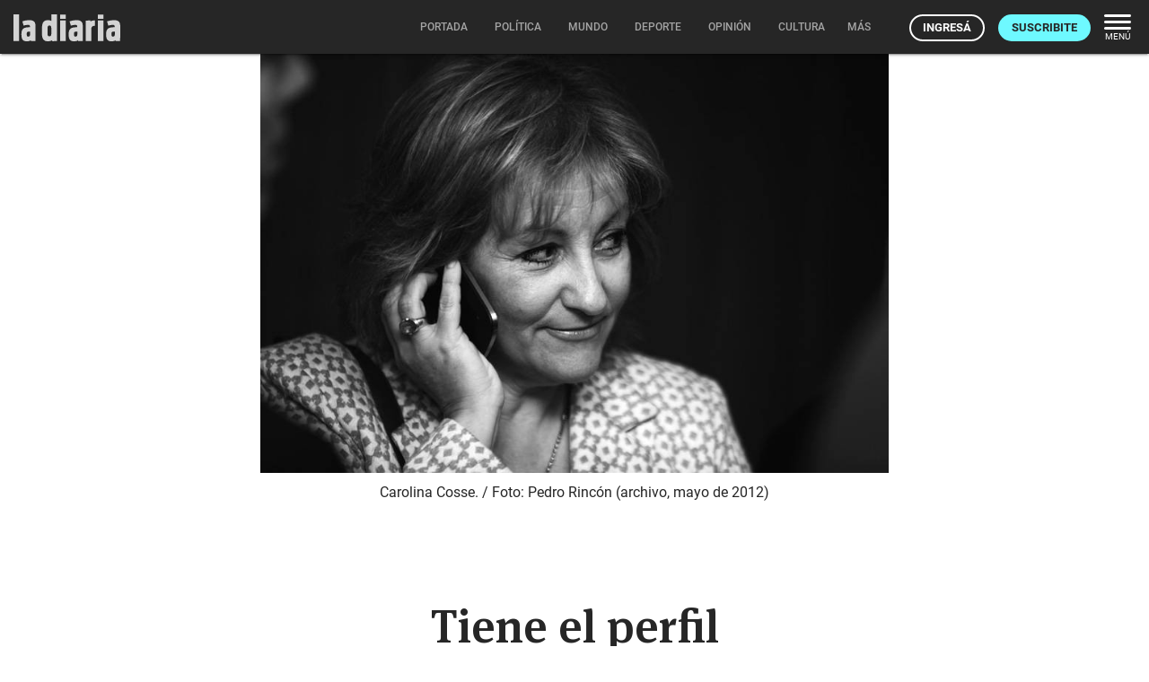

--- FILE ---
content_type: text/html; charset=utf-8
request_url: https://ladiaria.com.uy/masleidos/content/
body_size: 32
content:


<div class="card-header">
  <h2 class="card-title" aria-label="Lo más leído ">Lo más leído hoy <span class="ico"><svg xmlns="http://www.w3.org/2000/svg" width="24" height="24" viewBox="0 0 24 24"><path fill="none" d="M0 0h24v24H0V0z"/><path d="M16.85 6.85l1.44 1.44-4.88 4.88-3.29-3.29c-.39-.39-1.02-.39-1.41 0l-6 6.01c-.39.39-.39 1.02 0 1.41.39.39 1.02.39 1.41 0L9.41 12l3.29 3.29c.39.39 1.02.39 1.41 0l5.59-5.58 1.44 1.44c.31.31.85.09.85-.35V6.5c.01-.28-.21-.5-.49-.5h-4.29c-.45 0-.67.54-.36.85z"/></svg></span></h2>
  <a href="/masleidos/" class="ut-btn ut-btn-outline hide-on-small-and-down">Ver todos</a>
</div>
<div id="mas_vistos_seccion">
  <ul class="mas-leidos-list">
    
      


  <li data-id="147187" class="item">
    <article>
      <span class="num-recomendados col iter-1">1</span>
      <div class="col">
        <div class="article-section"><span>Sociedad</span></div>
        <a href="/politica/articulo/2026/1/citacion-a-periodista-a-una-comisaria-por-una-nota-llama-la-atencion-y-es-contraria-a-estandares-internacionales-segun-expertos-en-libertad-de-expresion/" class="title-recomendados">
          Citación a periodista a una comisaría por una nota “llama la atención” y es contraria a estándares internacionales, según expertos en libertad de expresión
        </a>
      </div>
    </article>
  </li>


    
      


  <li data-id="147156" class="item">
    <article>
      <span class="num-recomendados col iter-2">2</span>
      <div class="col">
        <div class="article-section"><span>Cine, TV, streaming</span></div>
        <a href="/cultura/articulo/2026/1/una-de-las-mejores-peliculas-belicas-de-los-ultimos-anos-tiempo-de-guerra/" class="title-recomendados">
          Una de las mejores películas bélicas de los últimos años: <em>Tiempo de guerra</em>
        </a>
      </div>
    </article>
  </li>


    
      


  <li data-id="147181" class="item">
    <article>
      <span class="num-recomendados col iter-3">3</span>
      <div class="col">
        <div class="article-section"><span>Gobierno nacional</span></div>
        <a href="/politica/articulo/2026/1/orsi-llamo-a-apurar-el-proceso-legislativo-para-ratificar-el-acuerdo-mercosur-ue-el-parlamento-quiere-establecer-un-mecanismo-de-tratamiento-rapido/" class="title-recomendados">
          Orsi llamó a “apurar el proceso legislativo” para ratificar el acuerdo Mercosur-UE; el Parlamento quiere establecer un mecanismo de tratamiento rápido
        </a>
      </div>
    </article>
  </li>


    
      


  <li data-id="147186" class="item">
    <article>
      <span class="num-recomendados col iter-4">4</span>
      <div class="col">
        <div class="article-section"><span>Territorio</span></div>
        <a href="/articulo/2026/1/alerta-amarilla-del-inumet-por-tormentas-puntualmente-fuertes-afecta-a-departamentos-del-norte-del-pais/" class="title-recomendados">
          Alerta amarilla del Inumet por tormentas puntualmente fuertes afecta a departamentos del norte del país
        </a>
      </div>
    </article>
  </li>


    
      


  <li data-id="147167" class="item">
    <article>
      <span class="num-recomendados col iter-5">5</span>
      <div class="col">
        <div class="article-section"><span>Prácticas educativas</span></div>
        <a href="/educacion/articulo/2026/1/idejo-el-colegio-que-apuesta-por-una-formacion-integral-para-cambiar-la-realidad-y-acude-a-la-meditacion-y-la-educacion-para-la-paz/" class="title-recomendados">
          Idejo, el colegio que apuesta por una formación integral para cambiar la realidad y acude a la meditación y la educación para la paz
        </a>
      </div>
    </article>
  </li>


    
  </ul>
  <div class="center">
    <a href="/masleidos/" class="ut-btn ut-btn-outline hide-on-med-and-up">Ver todos</a>
  </div>
</div>
